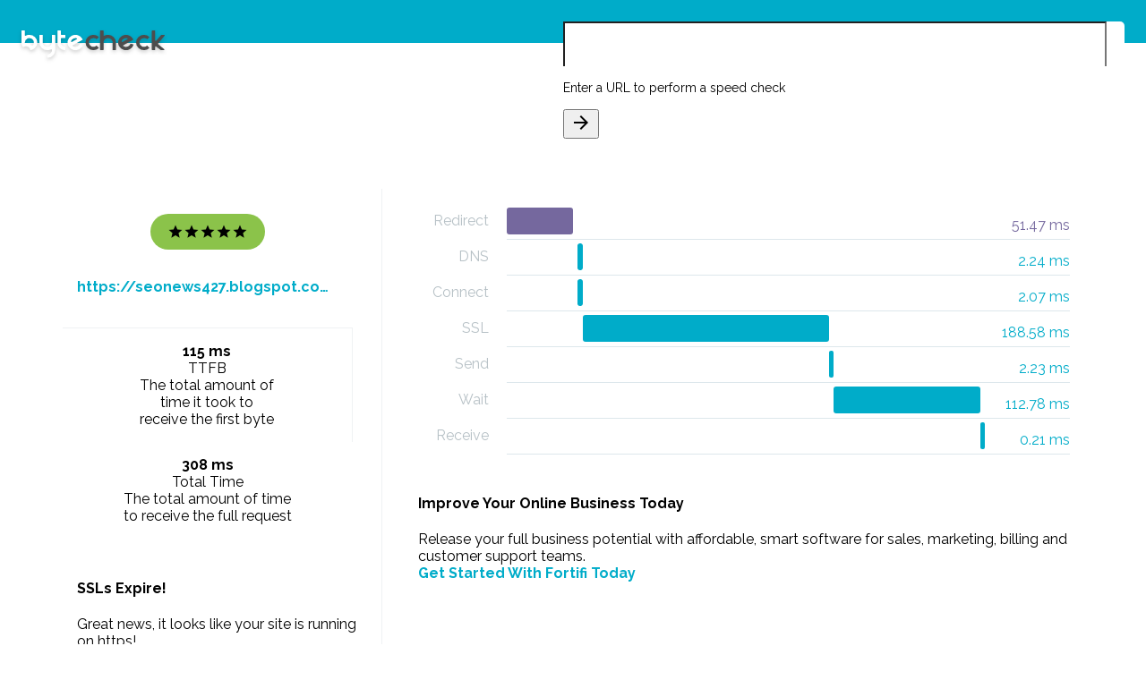

--- FILE ---
content_type: text/html; charset=utf-8
request_url: http://www.bytecheck.com/results?resource=seonews427.blogspot.com//
body_size: 15700
content:
<!doctype html>


<html lang="en">
<head>
    <meta charset="utf-8">
    <meta http-equiv="X-UA-Compatible" content="IE=edge">
    <meta name="description" content="Check the load speeds of and information of a given website">
    <meta name="viewport" content="width=device-width, initial-scale=1.0, minimum-scale=1.0">
    <link rel="apple-touch-icon" sizes="180x180" href="images/apple-touch-icon.png">
    <link rel="icon" type="image/png" sizes="32x32" href="images/favicon-32x32.png">
    <link rel="icon" type="image/png" sizes="16x16" href="images/favicon-16x16.png">
    <link rel="manifest" href="images/manifest.json">
    <link rel="mask-icon" href="images/safari-pinned-tab.svg" color="#68c1b9">
    <meta name="theme-color" content="#ffffff">
    <title>Byte Check - TTFB Results</title>

    
    <link href="https://fonts.googleapis.com/css?family=Raleway:300,400,700" rel="stylesheet">
    <link href="https://fonts.googleapis.com/icon?family=Material+Icons" rel="stylesheet">
    <link rel="stylesheet" href="https://code.getmdl.io/1.3.0/material.min.css">
    <link rel="stylesheet" href="https://cdnjs.cloudflare.com/ajax/libs/animate.css/3.5.2/animate.min.css">
    <link rel="stylesheet" href="styles/material-overrides.css">
    <link rel="stylesheet" href="styles/styles.css">
</head>
<body>
<div class="byte-check-website website-check mdl-layout mdl-js-layout mdl-color--grey-200">
    <header class="byte-check-header mdl-layout__header">
        <div class="byte-check-header-content">
            <a href="/"><img class="byte-check-logo" src="images/Byte-Check_Logo.svg"/></a>
            <div class="mdl-typography--headline mdl-typography--text-center">Website speed test</div>
        </div>

        <form method="get" action="/results">
            <div class="byte-check-input mdl-textfield mdl-js-textfield mdl-textfield--floating-label mdl-color-text--blue-grey-600 mdl-shadow--2dp">
                <input class="mdl-textfield__input" type="text" id="url-check" value="" name="resource">
                <label class="mdl-textfield__label" for="url-check">Enter a URL to perform a speed check</label>
                <span class="mdl-textfield__error">This is not a valid URL</span>
                <button id="byte-check-input-go" type="submit"
                        class="mdl-button mdl-js-button mdl-js-ripple-effect mdl-color-text--amber mdl-button--icon">
                    <i class="material-icons">arrow_forward</i>
                </button>
            </div>
        </form>
    </header>
    
    <main class="byte-check-content mdl-layout__content mdl-color-text--blue-grey-600">
        <section class="byte-check-main-section section--center">

            <div class="byte-check-results mdl-grid">
                <div class="mdl-cell mdl-cell--4-col byte-check-summary-container">
                    <div class="mdl-card byte-check-summary zoomIn">
                        <div class="byte-check-summary-top">
                            <div class="byte-check-website-rating mdl-color-text--white five-star">
                                <i class="material-icons md-18">star</i>
                                <i class="material-icons md-18">star</i>
                                <i class="material-icons md-18">star</i>
                                <i class="material-icons md-18">star</i>
                                <i class="material-icons md-18">star</i>
                            </div>
                            <a href="https://seonews427.blogspot.com/" target="_blank"
                               class="byte-check-website-address mdl-typography--subhead mdl-color-text--primary mdl-typography--text-center">https://seonews427.blogspot.com/</a>
                        </div>
                        <div class="byte-check-summary-bottom mdl-grid mdl-grid--no-spacing">
                            <div id="byte-check-load-time" class="mdl-cell mdl-cell--6-col">
                                <div class="byte-check-info-value mdl-typography--subhead">115 ms
                                </div>
                                <div class="byte-check-info-label mdl-typography--caption-color-contrast">TTFB
                                </div>
                                <div class="mdl-tooltip" for="byte-check-load-time">
                                    The total amount of<br>time it took to<br>receive the first byte
                                </div>
                            </div>
                            <div id="byte-check-page-size" class="mdl-cell mdl-cell--6-col">
                                
                                <div class="byte-check-info-value mdl-typography--subhead">308 ms</div>
                                <div class="byte-check-info-label mdl-typography--caption-color-contrast">Total Time
                                </div>
                                <div class="mdl-tooltip" for="byte-check-page-size">
                                    The total amount of time<br>to receive the full request
                                </div>
                            </div>
                        </div>
                    </div>
                    
                    
                    <div class="mdl-card zoomIn sslexpire">
                        <h4>SSLs Expire!</h4>
                        <p>Great news, it looks like your site is running on https!</p>
                        <p>SSL Certificates usually expire after a year, and need to be replaced.</p>
                        <p>We have a great service which will remind you when your SSL is coming up for renewal, so you don't lose any traffic.</p>
                        <strong><a href="https://www.sslexpire.com/?domain=seonews427.blogspot.com" target="_blank" title="Website SSL Monitoring">Checkout SSLExpire.com</a></strong>
                    </div>
                    
                </div>
                <div class="mdl-cell mdl-cell--8-col byte-check-details-container">
                    <div class="mdl-card byte-check-waterfall zoomIn">

                        <ul class="bc-waterfall">
                            
                            
                            <li class="redirect">
                                <em>Redirect</em>
                                <div>
                                    <span>51.47 ms</span>
                                    <i style="margin-left: 0%; width: 14%"></i>
                                </div>
                            </li>
                            
                            
                            
                            <li>
                                <em>DNS</em>
                                <div>
                                    <span>2.24 ms</span>
                                    <i style="margin-left: 15%; width: 1%"></i>
                                </div>
                            </li>
                            
                            
                            
                            <li>
                                <em>Connect</em>
                                <div>
                                    <span>2.07 ms</span>
                                    <i style="margin-left: 15%; width: 1%"></i>
                                </div>
                            </li>
                            
                            
                            
                            <li>
                                <em>SSL</em>
                                <div>
                                    <span>188.58 ms</span>
                                    <i style="margin-left: 16%; width: 52%"></i>
                                </div>
                            </li>
                            
                            
                            
                            <li>
                                <em>Send</em>
                                <div>
                                    <span>2.23 ms</span>
                                    <i style="margin-left: 68%; width: 1%"></i>
                                </div>
                            </li>
                            
                            
                            
                            <li>
                                <em>Wait</em>
                                <div>
                                    <span>112.78 ms</span>
                                    <i style="margin-left: 69%; width: 31%"></i>
                                </div>
                            </li>
                            
                            
                            
                            <li>
                                <em>Receive</em>
                                <div>
                                    <span>0.21 ms</span>
                                    <i style="margin-left: 100%; width: 1%"></i>
                                </div>
                            </li>
                            
                        </ul>
                    </div>

                    <div class="mdl-card zoomIn fortifi">
                        <h4>Improve Your Online Business Today</h4>
                        <p>Release your full business potential with affordable, smart software
                           for sales, marketing, billing and customer support teams.<br/>
                          <strong><a href="https://url.bytecheck.com/5b695a8360e0a/fortifi" target="_blank" title="Business Automation">Get Started With Fortifi Today</a></strong>
                        </p>
                    </div>

                    <div class="mdl-card byte-check-info zoomIn">
                        <div id="byte-check-header-size" class="byte-check-info-item one-star">
                            <i class="byte-check-info-rating-indicator material-icons md-36">zoom_out_map</i>
                            <div>
                                <div class="byte-check-info-value mdl-typography--subhead">1121b</div>
                                <div class="byte-check-info-label mdl-typography--caption-color-contrast">Header size
                                </div>
                            </div>
                            <div class="mdl-tooltip mdl-tooltip--left" for="byte-check-header-size">
                                The total size of the downloaded headers
                            </div>
                        </div>
                        <div id="byte-check-request-size" class="byte-check-info-item two-star">
                            <i class="byte-check-info-rating-indicator material-icons md-36">zoom_out_map</i>
                            <div>
                                <div class="byte-check-info-value mdl-typography--subhead">473b</div>
                                <div class="byte-check-info-label mdl-typography--caption-color-contrast">Request size
                                </div>
                            </div>
                            <div class="mdl-tooltip mdl-tooltip--left" for="byte-check-request-size">
                                The total amount of bytes that were sent in the HTTP request
                            </div>
                        </div>
                        <div id="byte-check-download-speed" class="byte-check-info-item three-star">
                            <i class="byte-check-info-rating-indicator material-icons md-36">file_download</i>
                            <div>
                                <div class="byte-check-info-value mdl-typography--subhead">3820</div>
                                <div class="byte-check-info-label mdl-typography--caption-color-contrast">Download
                                    speed
                                </div>
                            </div>
                            <div class="mdl-tooltip mdl-tooltip--left" for="byte-check-download-speed">
                                The average download speed for the complete download
                            </div>
                        </div>
                        <div id="byte-check-upload-speed" class="byte-check-info-item four-star">
                            <i class="byte-check-info-rating-indicator material-icons md-36">file_upload</i>
                            <div>
                                <div class="byte-check-info-value mdl-typography--subhead">0</div>
                                <div class="byte-check-info-label mdl-typography--caption-color-contrast">Upload speed
                                </div>
                            </div>
                            <div class="mdl-tooltip mdl-tooltip--left" for="byte-check-upload-speed">
                                The average upload speed for the complete upload
                            </div>
                        </div>

                        <div id="byte-check-http-code" class="byte-check-info-item five-star">
                            <i class="byte-check-info-rating-indicator material-icons md-36">http</i>
                            <div>
                                <div class="byte-check-info-value mdl-typography--subhead">200</div>
                                <div class="byte-check-info-label mdl-typography--caption-color-contrast">HTTP code
                                </div>
                            </div>
                            <div class="mdl-tooltip mdl-tooltip--left" for="byte-check-http-code">
                                The numerical code that was returned
                            </div>
                        </div>
                        <div id="byte-check-content-type" class="byte-check-info-item five-star">
                            <i class="byte-check-info-rating-indicator material-icons md-36">memory</i>
                            <div>
                                <div class="byte-check-info-value mdl-typography--subhead">115 ms</div>
                                <div class="byte-check-info-label mdl-typography--caption-color-contrast">TTFB
                                </div>
                            </div>
                            <div class="mdl-tooltip mdl-tooltip--left" for="byte-check-content-type">
                                Time to First Byte
                            </div>
                        </div>
                    </div>
                </div>
            </div>
        </section>
        
        <footer class="byte-check-footer">
            <span class="mdl-typography--caption-color-contrast">© Copyright 2009-2017 Lucid Cube</span>
            <a href="http://www.lucidcube.com/" target="_blank" title="Brought to you by Lucid Cube"
               class="lucid-cube-link">
                <img src="images/lucid_cube_dark.png"/>
            </a>
        </footer>
    </main>
</div>
<script src="https://code.getmdl.io/1.3.0/material.min.js"></script>
<script src="https://code.jquery.com/jquery-2.2.0.min.js" type="text/javascript"></script>
<script>
    (function (i, s, o, g, r, a, m) {
        i['GoogleAnalyticsObject'] = r;
        i[r] = i[r] || function () {
                (i[r].q = i[r].q || []).push(arguments)
            }, i[r].l = 1 * new Date();
        a = s.createElement(o),
            m = s.getElementsByTagName(o)[0];
        a.async = 1;
        a.src = g;
        m.parentNode.insertBefore(a, m)
    })(window, document, 'script', 'https://www.google-analytics.com/analytics.js', 'ga');

    ga('create', 'UA-97697167-2', 'auto');
    ga('send', 'pageview');

</script>
</body>
</html>
